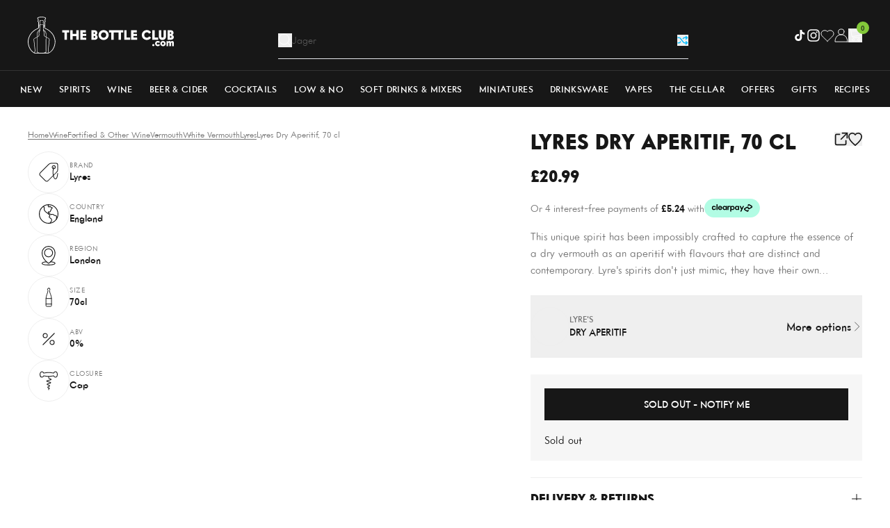

--- FILE ---
content_type: text/html; charset=utf-8
request_url: https://www.thebottleclub.com/products/lyres-vermouth-aperitif-rosso?section_id=product-card
body_size: 1516
content:
<div id="shopify-section-product-card" class="shopify-section"><!-- prettier-ignore --><!-- prettier-ignore -->

<div
  class="flex overflow-hidden relative flex-col h-full group/card"
  data-product-card="lyres-vermouth-aperitif-rosso">
  <div class="relative mb-2 bg-[var(--backgroundColor,_transparent)]">
    <a
      href="/products/lyres-vermouth-aperitif-rosso"
      title="Lyres Aperitif Rosso, 70 cl"
      class="block overflow-hidden px-4 pt-4 pb-6 group">
      <div class="relative aspect-[0.8] transition-all duration-500 group-hover:scale-[1.1] mix-blend-multiply"><picture><img src="//www.thebottleclub.com/cdn/shop/files/lyres-aperitif-rosso-70-cl-fortified-other-wines-32841691922547.jpg?v=1703678258&amp;width=1080" alt="Lyres Aperitif Rosso, 70 cl Fortified &amp; Other Wines" srcset="//www.thebottleclub.com/cdn/shop/files/lyres-aperitif-rosso-70-cl-fortified-other-wines-32841691922547.jpg?v=1703678258&amp;width=223 223w, //www.thebottleclub.com/cdn/shop/files/lyres-aperitif-rosso-70-cl-fortified-other-wines-32841691922547.jpg?v=1703678258&amp;width=310 310w, //www.thebottleclub.com/cdn/shop/files/lyres-aperitif-rosso-70-cl-fortified-other-wines-32841691922547.jpg?v=1703678258&amp;width=480 480w, //www.thebottleclub.com/cdn/shop/files/lyres-aperitif-rosso-70-cl-fortified-other-wines-32841691922547.jpg?v=1703678258&amp;width=768 768w" width="1080" height="1350" loading="lazy" fetchpriority="auto" sizes="223px" class="absolute inset-0 object-cover object-center size-full"></picture>
      </div>
    </a><div class="absolute inset-x-0 bottom-0 bg-red px-2.5 py-1 text-center text-[11px] font-medium uppercase tracking-[0.03125rem] text-white">Save £2.22</div></div>

  <div class="flex flex-col grow">
    
<div class="flex justify-between mb-0.5">
        <div class="flex flex-col">
          <a
            href="/collections/lyres"
            title="Lyre's"
            class="text-xs font-medium uppercase text-[var(--secondaryTextColour,_var(--grey))]">Lyre's</a>

          <a href="/products/lyres-vermouth-aperitif-rosso" title="Lyres Aperitif Rosso, 70 cl" class="line-clamp-1 text-[length:15px] font-medium uppercase text-[var(--primaryTextColour,_var(--black))]">Aperitif Rosso</a>

          <a
            href="/collections/vermouth"
            title="Vermouth"
            class="text-xs font-medium uppercase text-[var(--secondaryTextColour,_var(--grey))]">Vermouth</a>
        </div><form id="wishlist_form_6783263932531" class="ml-auto" data-wishlist-form><input type="hidden" name="ProductId" value="6783263932531">
  <input type="hidden" name="ProductHandle" value="lyres-vermouth-aperitif-rosso">
  <input type="hidden" name="ProductVariantId" value="39895247126643">
  <input type="hidden" name="ProductName" value="Lyres Aperitif Rosso, 70 cl">
  <input type="hidden" name="ProductImage" value="//www.thebottleclub.com/cdn/shop/files/lyres-aperitif-rosso-70-cl-fortified-other-wines-32841691922547.jpg?v=1703678258">
  <input type="hidden" name="ProductLink" value="/products/lyres-vermouth-aperitif-rosso">
  <input type="hidden" name="ProductTitle" value="Product Title">
  <input type="hidden" name="ProductPrice" value="20.77">

  <button
    type="submit"
    class="group/wishlist flex size-6 items-center justify-center text-[var(--primaryTextColour,_var(--black))] opacity-0 transition-all disabled:pointer-events-none disabled:cursor-not-allowed loading:pointer-events-none loading:cursor-not-allowed"
    title="Add to Wishlist"
    aria-label="Add to Wishlist"
    disabled
    data-wishlist-button>
    <svg class="size-4 group-active/wishlist:hidden group-loading/wishlist:hidden" viewBox="0 0 20 19" fill="none" xmlns="http://www.w3.org/2000/svg">
      <path d="M17.492 2.444a4.86 4.86 0 00-7.53.762 4.865 4.865 0 00-6.77-1.39 4.95 4.95 0 00-.757 7.595L9.962 17l7.53-7.59a4.955 4.955 0 000-6.966z" stroke="currentColor" stroke-width="1.5" stroke-miterlimit="10" stroke-linecap="square"/>
    </svg>

    <svg
      class="hidden size-4 fill-[var(--primaryTextColour,_var(--black))] group-active/wishlist:block group-loading/wishlist:hidden"
      xmlns="http://www.w3.org/2000/svg"
      viewBox="0 0 48 48">
      <path d="M33.545 4A11.235 11.235 0 0024 9.143 11.235 11.235 0 0014.455 4 11.476 11.476 0 003 15.429C3 26.857 24 44 24 44s21-17.143 21-28.571A11.476 11.476 0 0033.545 4z" stroke-linecap="square" stroke-width="3" fill="currentColor" stroke="currentColor" stroke-miterlimit="10"/>
    </svg>

    <svg class="hidden size-4 group-loading/wishlist:block" xmlns="http://www.w3.org/2000/svg" aria-hidden="true" role="presentation" viewBox="0 0 66 66">
      <circle class="origin-center animate-dash stroke-[var(--primaryTextColour,_var(--black))]" fill="none" stroke-width="6" cx="33" cy="33" r="30" style="stroke-dasharray: 280;
      stroke-dashoffset: 0;"></circle>
    </svg>
  </button>
</form>
</div><div class="flex flex-wrap justify-between items-center mt-auto mb-[0.2rem]"><div class="flex gap-2 text-lg font-extrabold text-[var(--primaryTextColour,_var(--black))]"><span class="font-normal line-through">
                £22.99
              </span>

              <span class="text-red">
                £20.77
              </span></div></div><ul
        class="flex gap-2.5 mb-2">

          
<li class="text-xs uppercase text-[var(--secondaryTextColour,_var(--grey))] last:truncate relative pr-2.5 after:absolute after:right-0 after:top-1/2 after:h-[calc(100%_-_5px)] after:bg-[var(--secondaryTextColour,_var(--grey))] after:w-px after:-translate-y-1/2 after:bg-[var(--secondaryTextColour,_var(--grey))] last:after:hidden">70cl</li><li class="text-xs uppercase text-[var(--secondaryTextColour,_var(--grey))] last:truncate relative pr-2.5 after:absolute after:right-0 after:top-1/2 after:h-[calc(100%_-_5px)] after:bg-[var(--secondaryTextColour,_var(--grey))] after:w-px after:-translate-y-1/2 after:bg-[var(--secondaryTextColour,_var(--grey))] last:after:hidden">0.0%</li><li class="text-xs uppercase text-[var(--secondaryTextColour,_var(--grey))] last:truncate relative pr-2.5 after:absolute after:right-0 after:top-1/2 after:h-[calc(100%_-_5px)] after:bg-[var(--secondaryTextColour,_var(--grey))] after:w-px after:-translate-y-1/2 after:bg-[var(--secondaryTextColour,_var(--grey))] last:after:hidden">eng</li><li class="text-xs uppercase text-[var(--secondaryTextColour,_var(--grey))] last:truncate relative pr-2.5 after:absolute after:right-0 after:top-1/2 after:h-[calc(100%_-_5px)] after:bg-[var(--secondaryTextColour,_var(--grey))] after:w-px after:-translate-y-1/2 after:bg-[var(--secondaryTextColour,_var(--grey))] last:after:hidden">london</li></ul><form method="post" action="/cart/add" id="product_form_6783263932531" accept-charset="UTF-8" class="w-full mt-auto" enctype="multipart/form-data" data-cart-form=""><input type="hidden" name="form_type" value="product" /><input type="hidden" name="utf8" value="✓" /><input
                type="hidden"
                name="id"
                value="39895247126643">
              <input type="hidden" name="quantity" value="1">

              <button
                type="submit"
                class="btn btn-full-width btn-black-outline btn-hover-black-filled">Add to cart</button><input type="hidden" name="product-id" value="6783263932531" /><input type="hidden" name="section-id" value="product-card" /></form></div>
</div>
</div>

--- FILE ---
content_type: text/html; charset=utf-8
request_url: https://www.thebottleclub.com/products/lyres-classico-grande-75-cl?section_id=product-card
body_size: 655
content:
<div id="shopify-section-product-card" class="shopify-section"><!-- prettier-ignore --><!-- prettier-ignore -->

<div
  class="flex overflow-hidden relative flex-col h-full group/card"
  data-product-card="lyres-classico-grande-75-cl">
  <div class="relative mb-2 bg-[var(--backgroundColor,_transparent)]">
    <a
      href="/products/lyres-classico-grande-75-cl"
      title="Lyre's Classico Grande, 75 cl"
      class="block overflow-hidden px-4 pt-4 pb-6 group">
      <div class="relative aspect-[0.8] transition-all duration-500 group-hover:scale-[1.1] mix-blend-multiply"><picture><img src="//www.thebottleclub.com/cdn/shop/files/lyre-s-classico-grande-75-cl-champagne-sparkling-31091768655987.jpg?v=1703681438&amp;width=1080" alt="Lyre&#39;s Classico Grande, 75 cl Champagne &amp; Sparkling" srcset="//www.thebottleclub.com/cdn/shop/files/lyre-s-classico-grande-75-cl-champagne-sparkling-31091768655987.jpg?v=1703681438&amp;width=223 223w, //www.thebottleclub.com/cdn/shop/files/lyre-s-classico-grande-75-cl-champagne-sparkling-31091768655987.jpg?v=1703681438&amp;width=310 310w, //www.thebottleclub.com/cdn/shop/files/lyre-s-classico-grande-75-cl-champagne-sparkling-31091768655987.jpg?v=1703681438&amp;width=480 480w, //www.thebottleclub.com/cdn/shop/files/lyre-s-classico-grande-75-cl-champagne-sparkling-31091768655987.jpg?v=1703681438&amp;width=768 768w" width="1080" height="1350" loading="lazy" fetchpriority="auto" sizes="223px" class="absolute inset-0 object-cover object-center size-full"></picture>
      </div>
    </a></div>

  <div class="flex flex-col grow">
    
<div class="flex justify-between mb-0.5">
        <div class="flex flex-col">
          <a
            href="/collections/lyres"
            title="Lyre's"
            class="text-xs font-medium uppercase text-[var(--secondaryTextColour,_var(--grey))]">Lyre's</a>

          <a href="/products/lyres-classico-grande-75-cl" title="Lyre's Classico Grande, 75 cl" class="line-clamp-1 text-[length:15px] font-medium uppercase text-[var(--primaryTextColour,_var(--black))]">Classico Grande</a>

          <a
            href="/collections/champagne-sparkling"
            title="Champagne sparkling"
            class="text-xs font-medium uppercase text-[var(--secondaryTextColour,_var(--grey))]">Champagne sparkling</a>
        </div><form id="wishlist_form_7026176426099" class="ml-auto" data-wishlist-form><input type="hidden" name="ProductId" value="7026176426099">
  <input type="hidden" name="ProductHandle" value="lyres-classico-grande-75-cl">
  <input type="hidden" name="ProductVariantId" value="40553704521843">
  <input type="hidden" name="ProductName" value="Lyre&#39;s Classico Grande, 75 cl">
  <input type="hidden" name="ProductImage" value="//www.thebottleclub.com/cdn/shop/files/lyre-s-classico-grande-75-cl-champagne-sparkling-31091768655987.jpg?v=1703681438">
  <input type="hidden" name="ProductLink" value="/products/lyres-classico-grande-75-cl">
  <input type="hidden" name="ProductTitle" value="Product Title">
  <input type="hidden" name="ProductPrice" value="9.49">

  <button
    type="submit"
    class="group/wishlist flex size-6 items-center justify-center text-[var(--primaryTextColour,_var(--black))] opacity-0 transition-all disabled:pointer-events-none disabled:cursor-not-allowed loading:pointer-events-none loading:cursor-not-allowed"
    title="Add to Wishlist"
    aria-label="Add to Wishlist"
    disabled
    data-wishlist-button>
    <svg class="size-4 group-active/wishlist:hidden group-loading/wishlist:hidden" viewBox="0 0 20 19" fill="none" xmlns="http://www.w3.org/2000/svg">
      <path d="M17.492 2.444a4.86 4.86 0 00-7.53.762 4.865 4.865 0 00-6.77-1.39 4.95 4.95 0 00-.757 7.595L9.962 17l7.53-7.59a4.955 4.955 0 000-6.966z" stroke="currentColor" stroke-width="1.5" stroke-miterlimit="10" stroke-linecap="square"/>
    </svg>

    <svg
      class="hidden size-4 fill-[var(--primaryTextColour,_var(--black))] group-active/wishlist:block group-loading/wishlist:hidden"
      xmlns="http://www.w3.org/2000/svg"
      viewBox="0 0 48 48">
      <path d="M33.545 4A11.235 11.235 0 0024 9.143 11.235 11.235 0 0014.455 4 11.476 11.476 0 003 15.429C3 26.857 24 44 24 44s21-17.143 21-28.571A11.476 11.476 0 0033.545 4z" stroke-linecap="square" stroke-width="3" fill="currentColor" stroke="currentColor" stroke-miterlimit="10"/>
    </svg>

    <svg class="hidden size-4 group-loading/wishlist:block" xmlns="http://www.w3.org/2000/svg" aria-hidden="true" role="presentation" viewBox="0 0 66 66">
      <circle class="origin-center animate-dash stroke-[var(--primaryTextColour,_var(--black))]" fill="none" stroke-width="6" cx="33" cy="33" r="30" style="stroke-dasharray: 280;
      stroke-dashoffset: 0;"></circle>
    </svg>
  </button>
</form>
</div><div class="flex flex-wrap justify-between items-center mt-auto mb-[0.2rem]"><div class="flex gap-2 text-lg font-extrabold text-[var(--primaryTextColour,_var(--black))]">£9.49
</div></div><ul
        class="flex gap-2.5 mb-2">

          
<li class="text-xs uppercase text-[var(--secondaryTextColour,_var(--grey))] last:truncate relative pr-2.5 after:absolute after:right-0 after:top-1/2 after:h-[calc(100%_-_5px)] after:bg-[var(--secondaryTextColour,_var(--grey))] after:w-px after:-translate-y-1/2 after:bg-[var(--secondaryTextColour,_var(--grey))] last:after:hidden">75cl</li><li class="text-xs uppercase text-[var(--secondaryTextColour,_var(--grey))] last:truncate relative pr-2.5 after:absolute after:right-0 after:top-1/2 after:h-[calc(100%_-_5px)] after:bg-[var(--secondaryTextColour,_var(--grey))] after:w-px after:-translate-y-1/2 after:bg-[var(--secondaryTextColour,_var(--grey))] last:after:hidden">0.0%</li><li class="text-xs uppercase text-[var(--secondaryTextColour,_var(--grey))] last:truncate relative pr-2.5 after:absolute after:right-0 after:top-1/2 after:h-[calc(100%_-_5px)] after:bg-[var(--secondaryTextColour,_var(--grey))] after:w-px after:-translate-y-1/2 after:bg-[var(--secondaryTextColour,_var(--grey))] last:after:hidden">eng</li><li class="text-xs uppercase text-[var(--secondaryTextColour,_var(--grey))] last:truncate relative pr-2.5 after:absolute after:right-0 after:top-1/2 after:h-[calc(100%_-_5px)] after:bg-[var(--secondaryTextColour,_var(--grey))] after:w-px after:-translate-y-1/2 after:bg-[var(--secondaryTextColour,_var(--grey))] last:after:hidden">london</li></ul><form method="post" action="/cart/add" id="product_form_7026176426099" accept-charset="UTF-8" class="w-full mt-auto" enctype="multipart/form-data" data-cart-form=""><input type="hidden" name="form_type" value="product" /><input type="hidden" name="utf8" value="✓" /><input
                type="hidden"
                name="id"
                value="40553704521843">
              <input type="hidden" name="quantity" value="1">

              <button
                type="submit"
                class="btn btn-full-width btn-black-outline btn-hover-black-filled">Add to cart</button><input type="hidden" name="product-id" value="7026176426099" /><input type="hidden" name="section-id" value="product-card" /></form></div>
</div>
</div>

--- FILE ---
content_type: text/html; charset=utf-8
request_url: https://www.thebottleclub.com/products/lyres-white-cane-spirit?section_id=product-card
body_size: 1508
content:
<div id="shopify-section-product-card" class="shopify-section"><!-- prettier-ignore --><!-- prettier-ignore -->

<div
  class="flex overflow-hidden relative flex-col h-full group/card"
  data-product-card="lyres-white-cane-spirit">
  <div class="relative mb-2 bg-[var(--backgroundColor,_transparent)]">
    <a
      href="/products/lyres-white-cane-spirit"
      title="Lyres White Cane Spirit, 70 cl"
      class="block overflow-hidden px-4 pt-4 pb-6 group">
      <div class="relative aspect-[0.8] transition-all duration-500 group-hover:scale-[1.1] mix-blend-multiply"><picture><img src="//www.thebottleclub.com/cdn/shop/files/lyres-white-cane-spirit-70-cl-liqueurs-other-spirits-32841692020851.jpg?v=1703678261&amp;width=1080" alt="Lyres White Cane Spirit, 70 cl Liqueurs &amp; Other Spirits" srcset="//www.thebottleclub.com/cdn/shop/files/lyres-white-cane-spirit-70-cl-liqueurs-other-spirits-32841692020851.jpg?v=1703678261&amp;width=223 223w, //www.thebottleclub.com/cdn/shop/files/lyres-white-cane-spirit-70-cl-liqueurs-other-spirits-32841692020851.jpg?v=1703678261&amp;width=310 310w, //www.thebottleclub.com/cdn/shop/files/lyres-white-cane-spirit-70-cl-liqueurs-other-spirits-32841692020851.jpg?v=1703678261&amp;width=480 480w, //www.thebottleclub.com/cdn/shop/files/lyres-white-cane-spirit-70-cl-liqueurs-other-spirits-32841692020851.jpg?v=1703678261&amp;width=768 768w" width="1080" height="1350" loading="lazy" fetchpriority="auto" sizes="223px" class="absolute inset-0 object-cover object-center size-full"></picture>
      </div>
    </a><div class="absolute inset-x-0 bottom-0 bg-red px-2.5 py-1 text-center text-[11px] font-medium uppercase tracking-[0.03125rem] text-white">Save £1.42</div></div>

  <div class="flex flex-col grow">
    
<div class="flex justify-between mb-0.5">
        <div class="flex flex-col">
          <a
            href="/collections/lyres"
            title="Lyre's"
            class="text-xs font-medium uppercase text-[var(--secondaryTextColour,_var(--grey))]">Lyre's</a>

          <a href="/products/lyres-white-cane-spirit" title="Lyres White Cane Spirit, 70 cl" class="line-clamp-1 text-[length:15px] font-medium uppercase text-[var(--primaryTextColour,_var(--black))]">White Cane</a>

          <a
            href="/collections/flavoured-liqueur"
            title="Flavoured liqueur"
            class="text-xs font-medium uppercase text-[var(--secondaryTextColour,_var(--grey))]">Flavoured liqueur</a>
        </div><form id="wishlist_form_6783263965299" class="ml-auto" data-wishlist-form><input type="hidden" name="ProductId" value="6783263965299">
  <input type="hidden" name="ProductHandle" value="lyres-white-cane-spirit">
  <input type="hidden" name="ProductVariantId" value="39895247159411">
  <input type="hidden" name="ProductName" value="Lyres White Cane Spirit, 70 cl">
  <input type="hidden" name="ProductImage" value="//www.thebottleclub.com/cdn/shop/files/lyres-white-cane-spirit-70-cl-liqueurs-other-spirits-32841692020851.jpg?v=1703678261">
  <input type="hidden" name="ProductLink" value="/products/lyres-white-cane-spirit">
  <input type="hidden" name="ProductTitle" value="Product Title">
  <input type="hidden" name="ProductPrice" value="20.77">

  <button
    type="submit"
    class="group/wishlist flex size-6 items-center justify-center text-[var(--primaryTextColour,_var(--black))] opacity-0 transition-all disabled:pointer-events-none disabled:cursor-not-allowed loading:pointer-events-none loading:cursor-not-allowed"
    title="Add to Wishlist"
    aria-label="Add to Wishlist"
    disabled
    data-wishlist-button>
    <svg class="size-4 group-active/wishlist:hidden group-loading/wishlist:hidden" viewBox="0 0 20 19" fill="none" xmlns="http://www.w3.org/2000/svg">
      <path d="M17.492 2.444a4.86 4.86 0 00-7.53.762 4.865 4.865 0 00-6.77-1.39 4.95 4.95 0 00-.757 7.595L9.962 17l7.53-7.59a4.955 4.955 0 000-6.966z" stroke="currentColor" stroke-width="1.5" stroke-miterlimit="10" stroke-linecap="square"/>
    </svg>

    <svg
      class="hidden size-4 fill-[var(--primaryTextColour,_var(--black))] group-active/wishlist:block group-loading/wishlist:hidden"
      xmlns="http://www.w3.org/2000/svg"
      viewBox="0 0 48 48">
      <path d="M33.545 4A11.235 11.235 0 0024 9.143 11.235 11.235 0 0014.455 4 11.476 11.476 0 003 15.429C3 26.857 24 44 24 44s21-17.143 21-28.571A11.476 11.476 0 0033.545 4z" stroke-linecap="square" stroke-width="3" fill="currentColor" stroke="currentColor" stroke-miterlimit="10"/>
    </svg>

    <svg class="hidden size-4 group-loading/wishlist:block" xmlns="http://www.w3.org/2000/svg" aria-hidden="true" role="presentation" viewBox="0 0 66 66">
      <circle class="origin-center animate-dash stroke-[var(--primaryTextColour,_var(--black))]" fill="none" stroke-width="6" cx="33" cy="33" r="30" style="stroke-dasharray: 280;
      stroke-dashoffset: 0;"></circle>
    </svg>
  </button>
</form>
</div><div class="flex flex-wrap justify-between items-center mt-auto mb-[0.2rem]"><div class="flex gap-2 text-lg font-extrabold text-[var(--primaryTextColour,_var(--black))]"><span class="font-normal line-through">
                £22.19
              </span>

              <span class="text-red">
                £20.77
              </span></div></div><ul
        class="flex gap-2.5 mb-2">

          
<li class="text-xs uppercase text-[var(--secondaryTextColour,_var(--grey))] last:truncate relative pr-2.5 after:absolute after:right-0 after:top-1/2 after:h-[calc(100%_-_5px)] after:bg-[var(--secondaryTextColour,_var(--grey))] after:w-px after:-translate-y-1/2 after:bg-[var(--secondaryTextColour,_var(--grey))] last:after:hidden">70cl</li><li class="text-xs uppercase text-[var(--secondaryTextColour,_var(--grey))] last:truncate relative pr-2.5 after:absolute after:right-0 after:top-1/2 after:h-[calc(100%_-_5px)] after:bg-[var(--secondaryTextColour,_var(--grey))] after:w-px after:-translate-y-1/2 after:bg-[var(--secondaryTextColour,_var(--grey))] last:after:hidden">0.0%</li><li class="text-xs uppercase text-[var(--secondaryTextColour,_var(--grey))] last:truncate relative pr-2.5 after:absolute after:right-0 after:top-1/2 after:h-[calc(100%_-_5px)] after:bg-[var(--secondaryTextColour,_var(--grey))] after:w-px after:-translate-y-1/2 after:bg-[var(--secondaryTextColour,_var(--grey))] last:after:hidden">eng</li><li class="text-xs uppercase text-[var(--secondaryTextColour,_var(--grey))] last:truncate relative pr-2.5 after:absolute after:right-0 after:top-1/2 after:h-[calc(100%_-_5px)] after:bg-[var(--secondaryTextColour,_var(--grey))] after:w-px after:-translate-y-1/2 after:bg-[var(--secondaryTextColour,_var(--grey))] last:after:hidden">london</li></ul><form method="post" action="/cart/add" id="product_form_6783263965299" accept-charset="UTF-8" class="w-full mt-auto" enctype="multipart/form-data" data-cart-form=""><input type="hidden" name="form_type" value="product" /><input type="hidden" name="utf8" value="✓" /><input
                type="hidden"
                name="id"
                value="39895247159411">
              <input type="hidden" name="quantity" value="1">

              <button
                type="submit"
                class="btn btn-full-width btn-black-outline btn-hover-black-filled">Add to cart</button><input type="hidden" name="product-id" value="6783263965299" /><input type="hidden" name="section-id" value="product-card" /></form></div>
</div>
</div>

--- FILE ---
content_type: text/html; charset=utf-8
request_url: https://www.thebottleclub.com/products/lyres-italian-orange?section_id=product-card
body_size: 641
content:
<div id="shopify-section-product-card" class="shopify-section"><!-- prettier-ignore --><!-- prettier-ignore -->

<div
  class="flex overflow-hidden relative flex-col h-full group/card"
  data-product-card="lyres-italian-orange">
  <div class="relative mb-2 bg-[var(--backgroundColor,_transparent)]">
    <a
      href="/products/lyres-italian-orange"
      title="lyres Italian Orange, 70 cl"
      class="block overflow-hidden px-4 pt-4 pb-6 group">
      <div class="relative aspect-[0.8] transition-all duration-500 group-hover:scale-[1.1] mix-blend-multiply"><picture><img src="//www.thebottleclub.com/cdn/shop/files/lyres-italian-orange-70-cl-liqueurs-other-spirits-32841691529331.jpg?v=1703678249&amp;width=1080" alt="lyres Italian Orange, 70 cl Liqueurs &amp; Other Spirits" srcset="//www.thebottleclub.com/cdn/shop/files/lyres-italian-orange-70-cl-liqueurs-other-spirits-32841691529331.jpg?v=1703678249&amp;width=223 223w, //www.thebottleclub.com/cdn/shop/files/lyres-italian-orange-70-cl-liqueurs-other-spirits-32841691529331.jpg?v=1703678249&amp;width=310 310w, //www.thebottleclub.com/cdn/shop/files/lyres-italian-orange-70-cl-liqueurs-other-spirits-32841691529331.jpg?v=1703678249&amp;width=480 480w, //www.thebottleclub.com/cdn/shop/files/lyres-italian-orange-70-cl-liqueurs-other-spirits-32841691529331.jpg?v=1703678249&amp;width=768 768w" width="1080" height="1350" loading="lazy" fetchpriority="auto" sizes="223px" class="absolute inset-0 object-cover object-center size-full"></picture>
      </div>
    </a></div>

  <div class="flex flex-col grow">
    
<div class="flex justify-between mb-0.5">
        <div class="flex flex-col">
          <a
            href="/collections/lyres"
            title="Lyre's"
            class="text-xs font-medium uppercase text-[var(--secondaryTextColour,_var(--grey))]">Lyre's</a>

          <a href="/products/lyres-italian-orange" title="lyres Italian Orange, 70 cl" class="line-clamp-1 text-[length:15px] font-medium uppercase text-[var(--primaryTextColour,_var(--black))]">Orange</a>

          <a
            href="/collections/orange-liqueur"
            title="Orange liqueur"
            class="text-xs font-medium uppercase text-[var(--secondaryTextColour,_var(--grey))]">Orange liqueur</a>
        </div><form id="wishlist_form_6783263834227" class="ml-auto" data-wishlist-form><input type="hidden" name="ProductId" value="6783263834227">
  <input type="hidden" name="ProductHandle" value="lyres-italian-orange">
  <input type="hidden" name="ProductVariantId" value="39895247028339">
  <input type="hidden" name="ProductName" value="lyres Italian Orange, 70 cl">
  <input type="hidden" name="ProductImage" value="//www.thebottleclub.com/cdn/shop/files/lyres-italian-orange-70-cl-liqueurs-other-spirits-32841691529331.jpg?v=1703678249">
  <input type="hidden" name="ProductLink" value="/products/lyres-italian-orange">
  <input type="hidden" name="ProductTitle" value="Product Title">
  <input type="hidden" name="ProductPrice" value="22.99">

  <button
    type="submit"
    class="group/wishlist flex size-6 items-center justify-center text-[var(--primaryTextColour,_var(--black))] opacity-0 transition-all disabled:pointer-events-none disabled:cursor-not-allowed loading:pointer-events-none loading:cursor-not-allowed"
    title="Add to Wishlist"
    aria-label="Add to Wishlist"
    disabled
    data-wishlist-button>
    <svg class="size-4 group-active/wishlist:hidden group-loading/wishlist:hidden" viewBox="0 0 20 19" fill="none" xmlns="http://www.w3.org/2000/svg">
      <path d="M17.492 2.444a4.86 4.86 0 00-7.53.762 4.865 4.865 0 00-6.77-1.39 4.95 4.95 0 00-.757 7.595L9.962 17l7.53-7.59a4.955 4.955 0 000-6.966z" stroke="currentColor" stroke-width="1.5" stroke-miterlimit="10" stroke-linecap="square"/>
    </svg>

    <svg
      class="hidden size-4 fill-[var(--primaryTextColour,_var(--black))] group-active/wishlist:block group-loading/wishlist:hidden"
      xmlns="http://www.w3.org/2000/svg"
      viewBox="0 0 48 48">
      <path d="M33.545 4A11.235 11.235 0 0024 9.143 11.235 11.235 0 0014.455 4 11.476 11.476 0 003 15.429C3 26.857 24 44 24 44s21-17.143 21-28.571A11.476 11.476 0 0033.545 4z" stroke-linecap="square" stroke-width="3" fill="currentColor" stroke="currentColor" stroke-miterlimit="10"/>
    </svg>

    <svg class="hidden size-4 group-loading/wishlist:block" xmlns="http://www.w3.org/2000/svg" aria-hidden="true" role="presentation" viewBox="0 0 66 66">
      <circle class="origin-center animate-dash stroke-[var(--primaryTextColour,_var(--black))]" fill="none" stroke-width="6" cx="33" cy="33" r="30" style="stroke-dasharray: 280;
      stroke-dashoffset: 0;"></circle>
    </svg>
  </button>
</form>
</div><div class="flex flex-wrap justify-between items-center mt-auto mb-[0.2rem]"><div class="flex gap-2 text-lg font-extrabold text-[var(--primaryTextColour,_var(--black))]">£22.99
</div></div><ul
        class="flex gap-2.5 mb-2">

          
<li class="text-xs uppercase text-[var(--secondaryTextColour,_var(--grey))] last:truncate relative pr-2.5 after:absolute after:right-0 after:top-1/2 after:h-[calc(100%_-_5px)] after:bg-[var(--secondaryTextColour,_var(--grey))] after:w-px after:-translate-y-1/2 after:bg-[var(--secondaryTextColour,_var(--grey))] last:after:hidden">70cl</li><li class="text-xs uppercase text-[var(--secondaryTextColour,_var(--grey))] last:truncate relative pr-2.5 after:absolute after:right-0 after:top-1/2 after:h-[calc(100%_-_5px)] after:bg-[var(--secondaryTextColour,_var(--grey))] after:w-px after:-translate-y-1/2 after:bg-[var(--secondaryTextColour,_var(--grey))] last:after:hidden">0.0%</li><li class="text-xs uppercase text-[var(--secondaryTextColour,_var(--grey))] last:truncate relative pr-2.5 after:absolute after:right-0 after:top-1/2 after:h-[calc(100%_-_5px)] after:bg-[var(--secondaryTextColour,_var(--grey))] after:w-px after:-translate-y-1/2 after:bg-[var(--secondaryTextColour,_var(--grey))] last:after:hidden">eng</li><li class="text-xs uppercase text-[var(--secondaryTextColour,_var(--grey))] last:truncate relative pr-2.5 after:absolute after:right-0 after:top-1/2 after:h-[calc(100%_-_5px)] after:bg-[var(--secondaryTextColour,_var(--grey))] after:w-px after:-translate-y-1/2 after:bg-[var(--secondaryTextColour,_var(--grey))] last:after:hidden">london</li></ul><form method="post" action="/cart/add" id="product_form_6783263834227" accept-charset="UTF-8" class="w-full mt-auto" enctype="multipart/form-data" data-cart-form=""><input type="hidden" name="form_type" value="product" /><input type="hidden" name="utf8" value="✓" /><input
                type="hidden"
                name="id"
                value="39895247028339">
              <input type="hidden" name="quantity" value="1">

              <button
                type="submit"
                class="btn btn-full-width btn-black-outline btn-hover-black-filled">Add to cart</button><input type="hidden" name="product-id" value="6783263834227" /><input type="hidden" name="section-id" value="product-card" /></form></div>
</div>
</div>

--- FILE ---
content_type: text/html; charset=utf-8
request_url: https://www.thebottleclub.com/products/dr-loosen-wurzgarten-riesling-vermouth-75cl?section_id=product-card
body_size: 671
content:
<div id="shopify-section-product-card" class="shopify-section"><!-- prettier-ignore --><!-- prettier-ignore -->

<div
  class="flex overflow-hidden relative flex-col h-full group/card"
  data-product-card="dr-loosen-wurzgarten-riesling-vermouth-75cl">
  <div class="relative mb-2 bg-[var(--backgroundColor,_transparent)]">
    <a
      href="/products/dr-loosen-wurzgarten-riesling-vermouth-75cl"
      title="Dr Loosen Würzgarten Riesling Vermouth , 75 cl"
      class="block overflow-hidden px-4 pt-4 pb-6 group">
      <div class="relative aspect-[0.8] transition-all duration-500 group-hover:scale-[1.1] mix-blend-multiply"><picture><img src="//www.thebottleclub.com/cdn/shop/files/dr-loosen-wurzgarten-riesling-vermouth-75-cl-fortified-other-wines-1123859271.jpg?v=1739295833&amp;width=1080" alt="Dr Loosen Würzgarten Riesling Vermouth , 75 cl Fortified &amp; Other Wines" srcset="//www.thebottleclub.com/cdn/shop/files/dr-loosen-wurzgarten-riesling-vermouth-75-cl-fortified-other-wines-1123859271.jpg?v=1739295833&amp;width=223 223w, //www.thebottleclub.com/cdn/shop/files/dr-loosen-wurzgarten-riesling-vermouth-75-cl-fortified-other-wines-1123859271.jpg?v=1739295833&amp;width=310 310w, //www.thebottleclub.com/cdn/shop/files/dr-loosen-wurzgarten-riesling-vermouth-75-cl-fortified-other-wines-1123859271.jpg?v=1739295833&amp;width=480 480w, //www.thebottleclub.com/cdn/shop/files/dr-loosen-wurzgarten-riesling-vermouth-75-cl-fortified-other-wines-1123859271.jpg?v=1739295833&amp;width=768 768w" width="1080" height="1350" loading="lazy" fetchpriority="auto" sizes="223px" class="absolute inset-0 object-cover object-center size-full"></picture>
      </div>
    </a></div>

  <div class="flex flex-col grow">
    
<div class="flex justify-between mb-0.5">
        <div class="flex flex-col">
          <a
            href="/collections/dr-loosen"
            title="Dr loosen"
            class="text-xs font-medium uppercase text-[var(--secondaryTextColour,_var(--grey))]">Dr loosen</a>

          <a href="/products/dr-loosen-wurzgarten-riesling-vermouth-75cl" title="Dr Loosen Würzgarten Riesling Vermouth , 75 cl" class="line-clamp-1 text-[length:15px] font-medium uppercase text-[var(--primaryTextColour,_var(--black))]">Würzgarten</a>

          <a
            href="/collections/vermouth"
            title="Vermouth"
            class="text-xs font-medium uppercase text-[var(--secondaryTextColour,_var(--grey))]">Vermouth</a>
        </div><form id="wishlist_form_7795706527859" class="ml-auto" data-wishlist-form><input type="hidden" name="ProductId" value="7795706527859">
  <input type="hidden" name="ProductHandle" value="dr-loosen-wurzgarten-riesling-vermouth-75cl">
  <input type="hidden" name="ProductVariantId" value="42404756521075">
  <input type="hidden" name="ProductName" value="Dr Loosen Würzgarten Riesling Vermouth , 75 cl">
  <input type="hidden" name="ProductImage" value="//www.thebottleclub.com/cdn/shop/files/dr-loosen-wurzgarten-riesling-vermouth-75-cl-fortified-other-wines-1123859271.jpg?v=1739295833">
  <input type="hidden" name="ProductLink" value="/products/dr-loosen-wurzgarten-riesling-vermouth-75cl">
  <input type="hidden" name="ProductTitle" value="Product Title">
  <input type="hidden" name="ProductPrice" value="31.49">

  <button
    type="submit"
    class="group/wishlist flex size-6 items-center justify-center text-[var(--primaryTextColour,_var(--black))] opacity-0 transition-all disabled:pointer-events-none disabled:cursor-not-allowed loading:pointer-events-none loading:cursor-not-allowed"
    title="Add to Wishlist"
    aria-label="Add to Wishlist"
    disabled
    data-wishlist-button>
    <svg class="size-4 group-active/wishlist:hidden group-loading/wishlist:hidden" viewBox="0 0 20 19" fill="none" xmlns="http://www.w3.org/2000/svg">
      <path d="M17.492 2.444a4.86 4.86 0 00-7.53.762 4.865 4.865 0 00-6.77-1.39 4.95 4.95 0 00-.757 7.595L9.962 17l7.53-7.59a4.955 4.955 0 000-6.966z" stroke="currentColor" stroke-width="1.5" stroke-miterlimit="10" stroke-linecap="square"/>
    </svg>

    <svg
      class="hidden size-4 fill-[var(--primaryTextColour,_var(--black))] group-active/wishlist:block group-loading/wishlist:hidden"
      xmlns="http://www.w3.org/2000/svg"
      viewBox="0 0 48 48">
      <path d="M33.545 4A11.235 11.235 0 0024 9.143 11.235 11.235 0 0014.455 4 11.476 11.476 0 003 15.429C3 26.857 24 44 24 44s21-17.143 21-28.571A11.476 11.476 0 0033.545 4z" stroke-linecap="square" stroke-width="3" fill="currentColor" stroke="currentColor" stroke-miterlimit="10"/>
    </svg>

    <svg class="hidden size-4 group-loading/wishlist:block" xmlns="http://www.w3.org/2000/svg" aria-hidden="true" role="presentation" viewBox="0 0 66 66">
      <circle class="origin-center animate-dash stroke-[var(--primaryTextColour,_var(--black))]" fill="none" stroke-width="6" cx="33" cy="33" r="30" style="stroke-dasharray: 280;
      stroke-dashoffset: 0;"></circle>
    </svg>
  </button>
</form>
</div><div class="flex flex-wrap justify-between items-center mt-auto mb-[0.2rem]"><div class="flex gap-2 text-lg font-extrabold text-[var(--primaryTextColour,_var(--black))]">£31.49
</div></div><ul
        class="flex gap-2.5 mb-2">

          
<li class="text-xs uppercase text-[var(--secondaryTextColour,_var(--grey))] last:truncate relative pr-2.5 after:absolute after:right-0 after:top-1/2 after:h-[calc(100%_-_5px)] after:bg-[var(--secondaryTextColour,_var(--grey))] after:w-px after:-translate-y-1/2 after:bg-[var(--secondaryTextColour,_var(--grey))] last:after:hidden">75cl</li><li class="text-xs uppercase text-[var(--secondaryTextColour,_var(--grey))] last:truncate relative pr-2.5 after:absolute after:right-0 after:top-1/2 after:h-[calc(100%_-_5px)] after:bg-[var(--secondaryTextColour,_var(--grey))] after:w-px after:-translate-y-1/2 after:bg-[var(--secondaryTextColour,_var(--grey))] last:after:hidden">16.5%</li><li class="text-xs uppercase text-[var(--secondaryTextColour,_var(--grey))] last:truncate relative pr-2.5 after:absolute after:right-0 after:top-1/2 after:h-[calc(100%_-_5px)] after:bg-[var(--secondaryTextColour,_var(--grey))] after:w-px after:-translate-y-1/2 after:bg-[var(--secondaryTextColour,_var(--grey))] last:after:hidden">ger</li><li class="text-xs uppercase text-[var(--secondaryTextColour,_var(--grey))] last:truncate relative pr-2.5 after:absolute after:right-0 after:top-1/2 after:h-[calc(100%_-_5px)] after:bg-[var(--secondaryTextColour,_var(--grey))] after:w-px after:-translate-y-1/2 after:bg-[var(--secondaryTextColour,_var(--grey))] last:after:hidden">mosel</li></ul><form method="post" action="/cart/add" id="product_form_7795706527859" accept-charset="UTF-8" class="w-full mt-auto" enctype="multipart/form-data" data-cart-form=""><input type="hidden" name="form_type" value="product" /><input type="hidden" name="utf8" value="✓" /><input
                type="hidden"
                name="id"
                value="42404756521075">
              <input type="hidden" name="quantity" value="1">

              <button
                type="submit"
                class="btn btn-full-width btn-black-outline btn-hover-black-filled">Add to cart</button><input type="hidden" name="product-id" value="7795706527859" /><input type="hidden" name="section-id" value="product-card" /></form></div>
</div>
</div>

--- FILE ---
content_type: text/html; charset=utf-8
request_url: https://www.thebottleclub.com/products/cinzano-extra-dry?section_id=product-card
body_size: 653
content:
<div id="shopify-section-product-card" class="shopify-section"><!-- prettier-ignore --><!-- prettier-ignore -->

<div
  class="flex overflow-hidden relative flex-col h-full group/card"
  data-product-card="cinzano-extra-dry">
  <div class="relative mb-2 bg-[var(--backgroundColor,_transparent)]">
    <a
      href="/products/cinzano-extra-dry"
      title="Cinzano Extra Dry Vermouth, 75 cl"
      class="block overflow-hidden px-4 pt-4 pb-6 group">
      <div class="relative aspect-[0.8] transition-all duration-500 group-hover:scale-[1.1] mix-blend-multiply"><picture><img src="//www.thebottleclub.com/cdn/shop/files/cinzano-extra-dry-vermouth-75-cl-fortified-other-wines-32841698967667.png?v=1703678331&amp;width=1080" alt="Cinzano Extra Dry Vermouth, 75 cl Fortified &amp; Other Wines" srcset="//www.thebottleclub.com/cdn/shop/files/cinzano-extra-dry-vermouth-75-cl-fortified-other-wines-32841698967667.png?v=1703678331&amp;width=223 223w, //www.thebottleclub.com/cdn/shop/files/cinzano-extra-dry-vermouth-75-cl-fortified-other-wines-32841698967667.png?v=1703678331&amp;width=310 310w, //www.thebottleclub.com/cdn/shop/files/cinzano-extra-dry-vermouth-75-cl-fortified-other-wines-32841698967667.png?v=1703678331&amp;width=480 480w, //www.thebottleclub.com/cdn/shop/files/cinzano-extra-dry-vermouth-75-cl-fortified-other-wines-32841698967667.png?v=1703678331&amp;width=768 768w" width="1080" height="1350" loading="lazy" fetchpriority="auto" sizes="223px" class="absolute inset-0 object-cover object-center size-full"></picture>
      </div>
    </a></div>

  <div class="flex flex-col grow">
    
<div class="flex justify-between mb-0.5">
        <div class="flex flex-col">
          <a
            href="/collections/cinzano"
            title="Cinzano"
            class="text-xs font-medium uppercase text-[var(--secondaryTextColour,_var(--grey))]">Cinzano</a>

          <a href="/products/cinzano-extra-dry" title="Cinzano Extra Dry Vermouth, 75 cl" class="line-clamp-1 text-[length:15px] font-medium uppercase text-[var(--primaryTextColour,_var(--black))]">Extra Dry Vermouth</a>

          <a
            href="/collections/vermouth"
            title="Vermouth"
            class="text-xs font-medium uppercase text-[var(--secondaryTextColour,_var(--grey))]">Vermouth</a>
        </div><form id="wishlist_form_6783264981107" class="ml-auto" data-wishlist-form><input type="hidden" name="ProductId" value="6783264981107">
  <input type="hidden" name="ProductHandle" value="cinzano-extra-dry">
  <input type="hidden" name="ProductVariantId" value="39895248371827">
  <input type="hidden" name="ProductName" value="Cinzano Extra Dry Vermouth, 75 cl">
  <input type="hidden" name="ProductImage" value="//www.thebottleclub.com/cdn/shop/files/cinzano-extra-dry-vermouth-75-cl-fortified-other-wines-32841698967667.png?v=1703678331">
  <input type="hidden" name="ProductLink" value="/products/cinzano-extra-dry">
  <input type="hidden" name="ProductTitle" value="Product Title">
  <input type="hidden" name="ProductPrice" value="10.49">

  <button
    type="submit"
    class="group/wishlist flex size-6 items-center justify-center text-[var(--primaryTextColour,_var(--black))] opacity-0 transition-all disabled:pointer-events-none disabled:cursor-not-allowed loading:pointer-events-none loading:cursor-not-allowed"
    title="Add to Wishlist"
    aria-label="Add to Wishlist"
    disabled
    data-wishlist-button>
    <svg class="size-4 group-active/wishlist:hidden group-loading/wishlist:hidden" viewBox="0 0 20 19" fill="none" xmlns="http://www.w3.org/2000/svg">
      <path d="M17.492 2.444a4.86 4.86 0 00-7.53.762 4.865 4.865 0 00-6.77-1.39 4.95 4.95 0 00-.757 7.595L9.962 17l7.53-7.59a4.955 4.955 0 000-6.966z" stroke="currentColor" stroke-width="1.5" stroke-miterlimit="10" stroke-linecap="square"/>
    </svg>

    <svg
      class="hidden size-4 fill-[var(--primaryTextColour,_var(--black))] group-active/wishlist:block group-loading/wishlist:hidden"
      xmlns="http://www.w3.org/2000/svg"
      viewBox="0 0 48 48">
      <path d="M33.545 4A11.235 11.235 0 0024 9.143 11.235 11.235 0 0014.455 4 11.476 11.476 0 003 15.429C3 26.857 24 44 24 44s21-17.143 21-28.571A11.476 11.476 0 0033.545 4z" stroke-linecap="square" stroke-width="3" fill="currentColor" stroke="currentColor" stroke-miterlimit="10"/>
    </svg>

    <svg class="hidden size-4 group-loading/wishlist:block" xmlns="http://www.w3.org/2000/svg" aria-hidden="true" role="presentation" viewBox="0 0 66 66">
      <circle class="origin-center animate-dash stroke-[var(--primaryTextColour,_var(--black))]" fill="none" stroke-width="6" cx="33" cy="33" r="30" style="stroke-dasharray: 280;
      stroke-dashoffset: 0;"></circle>
    </svg>
  </button>
</form>
</div><div class="flex flex-wrap justify-between items-center mt-auto mb-[0.2rem]"><div class="flex gap-2 text-lg font-extrabold text-[var(--primaryTextColour,_var(--black))]">£10.49
</div></div><ul
        class="flex gap-2.5 mb-2">

          
<li class="text-xs uppercase text-[var(--secondaryTextColour,_var(--grey))] last:truncate relative pr-2.5 after:absolute after:right-0 after:top-1/2 after:h-[calc(100%_-_5px)] after:bg-[var(--secondaryTextColour,_var(--grey))] after:w-px after:-translate-y-1/2 after:bg-[var(--secondaryTextColour,_var(--grey))] last:after:hidden">75cl</li><li class="text-xs uppercase text-[var(--secondaryTextColour,_var(--grey))] last:truncate relative pr-2.5 after:absolute after:right-0 after:top-1/2 after:h-[calc(100%_-_5px)] after:bg-[var(--secondaryTextColour,_var(--grey))] after:w-px after:-translate-y-1/2 after:bg-[var(--secondaryTextColour,_var(--grey))] last:after:hidden">15.0%</li><li class="text-xs uppercase text-[var(--secondaryTextColour,_var(--grey))] last:truncate relative pr-2.5 after:absolute after:right-0 after:top-1/2 after:h-[calc(100%_-_5px)] after:bg-[var(--secondaryTextColour,_var(--grey))] after:w-px after:-translate-y-1/2 after:bg-[var(--secondaryTextColour,_var(--grey))] last:after:hidden">ita</li><li class="text-xs uppercase text-[var(--secondaryTextColour,_var(--grey))] last:truncate relative pr-2.5 after:absolute after:right-0 after:top-1/2 after:h-[calc(100%_-_5px)] after:bg-[var(--secondaryTextColour,_var(--grey))] after:w-px after:-translate-y-1/2 after:bg-[var(--secondaryTextColour,_var(--grey))] last:after:hidden">piedmont</li></ul><form method="post" action="/cart/add" id="product_form_6783264981107" accept-charset="UTF-8" class="w-full mt-auto" enctype="multipart/form-data" data-cart-form=""><input type="hidden" name="form_type" value="product" /><input type="hidden" name="utf8" value="✓" /><input
                type="hidden"
                name="id"
                value="39895248371827">
              <input type="hidden" name="quantity" value="1">

              <button
                type="submit"
                class="btn btn-full-width btn-black-outline btn-hover-black-filled">Add to cart</button><input type="hidden" name="product-id" value="6783264981107" /><input type="hidden" name="section-id" value="product-card" /></form></div>
</div>
</div>

--- FILE ---
content_type: text/html; charset=utf-8
request_url: https://www.thebottleclub.com/products/noilly-prat-dry-vermouth?section_id=product-card
body_size: 1517
content:
<div id="shopify-section-product-card" class="shopify-section"><!-- prettier-ignore --><!-- prettier-ignore -->

<div
  class="flex overflow-hidden relative flex-col h-full group/card"
  data-product-card="noilly-prat-dry-vermouth">
  <div class="relative mb-2 bg-[var(--backgroundColor,_transparent)]">
    <a
      href="/products/noilly-prat-dry-vermouth"
      title="Noilly Prat Dry Vermouth, 75 cl"
      class="block overflow-hidden px-4 pt-4 pb-6 group">
      <div class="relative aspect-[0.8] transition-all duration-500 group-hover:scale-[1.1] mix-blend-multiply"><picture><img src="//www.thebottleclub.com/cdn/shop/files/noilly-prat-dry-vermouth-75-cl-fortified-other-wines-32841692446835.jpg?v=1703678215&amp;width=1080" alt="Noilly Prat Dry Vermouth, 75 cl Fortified &amp; Other Wines" srcset="//www.thebottleclub.com/cdn/shop/files/noilly-prat-dry-vermouth-75-cl-fortified-other-wines-32841692446835.jpg?v=1703678215&amp;width=223 223w, //www.thebottleclub.com/cdn/shop/files/noilly-prat-dry-vermouth-75-cl-fortified-other-wines-32841692446835.jpg?v=1703678215&amp;width=310 310w, //www.thebottleclub.com/cdn/shop/files/noilly-prat-dry-vermouth-75-cl-fortified-other-wines-32841692446835.jpg?v=1703678215&amp;width=480 480w, //www.thebottleclub.com/cdn/shop/files/noilly-prat-dry-vermouth-75-cl-fortified-other-wines-32841692446835.jpg?v=1703678215&amp;width=768 768w" width="1080" height="1350" loading="lazy" fetchpriority="auto" sizes="223px" class="absolute inset-0 object-cover object-center size-full"></picture>
      </div>
    </a><div class="absolute inset-x-0 bottom-0 bg-red px-2.5 py-1 text-center text-[11px] font-medium uppercase tracking-[0.03125rem] text-white">Save £1.96</div></div>

  <div class="flex flex-col grow">
    
<div class="flex justify-between mb-0.5">
        <div class="flex flex-col">
          <a
            href="/collections/noilly-prat"
            title="Noilly prat"
            class="text-xs font-medium uppercase text-[var(--secondaryTextColour,_var(--grey))]">Noilly prat</a>

          <a href="/products/noilly-prat-dry-vermouth" title="Noilly Prat Dry Vermouth, 75 cl" class="line-clamp-1 text-[length:15px] font-medium uppercase text-[var(--primaryTextColour,_var(--black))]">Dry Vermouth</a>

          <a
            href="/collections/vermouth"
            title="Vermouth"
            class="text-xs font-medium uppercase text-[var(--secondaryTextColour,_var(--grey))]">Vermouth</a>
        </div><form id="wishlist_form_6783263277171" class="ml-auto" data-wishlist-form><input type="hidden" name="ProductId" value="6783263277171">
  <input type="hidden" name="ProductHandle" value="noilly-prat-dry-vermouth">
  <input type="hidden" name="ProductVariantId" value="39895246209139">
  <input type="hidden" name="ProductName" value="Noilly Prat Dry Vermouth, 75 cl">
  <input type="hidden" name="ProductImage" value="//www.thebottleclub.com/cdn/shop/files/noilly-prat-dry-vermouth-75-cl-fortified-other-wines-32841692446835.jpg?v=1703678215">
  <input type="hidden" name="ProductLink" value="/products/noilly-prat-dry-vermouth">
  <input type="hidden" name="ProductTitle" value="Product Title">
  <input type="hidden" name="ProductPrice" value="13.53">

  <button
    type="submit"
    class="group/wishlist flex size-6 items-center justify-center text-[var(--primaryTextColour,_var(--black))] opacity-0 transition-all disabled:pointer-events-none disabled:cursor-not-allowed loading:pointer-events-none loading:cursor-not-allowed"
    title="Add to Wishlist"
    aria-label="Add to Wishlist"
    disabled
    data-wishlist-button>
    <svg class="size-4 group-active/wishlist:hidden group-loading/wishlist:hidden" viewBox="0 0 20 19" fill="none" xmlns="http://www.w3.org/2000/svg">
      <path d="M17.492 2.444a4.86 4.86 0 00-7.53.762 4.865 4.865 0 00-6.77-1.39 4.95 4.95 0 00-.757 7.595L9.962 17l7.53-7.59a4.955 4.955 0 000-6.966z" stroke="currentColor" stroke-width="1.5" stroke-miterlimit="10" stroke-linecap="square"/>
    </svg>

    <svg
      class="hidden size-4 fill-[var(--primaryTextColour,_var(--black))] group-active/wishlist:block group-loading/wishlist:hidden"
      xmlns="http://www.w3.org/2000/svg"
      viewBox="0 0 48 48">
      <path d="M33.545 4A11.235 11.235 0 0024 9.143 11.235 11.235 0 0014.455 4 11.476 11.476 0 003 15.429C3 26.857 24 44 24 44s21-17.143 21-28.571A11.476 11.476 0 0033.545 4z" stroke-linecap="square" stroke-width="3" fill="currentColor" stroke="currentColor" stroke-miterlimit="10"/>
    </svg>

    <svg class="hidden size-4 group-loading/wishlist:block" xmlns="http://www.w3.org/2000/svg" aria-hidden="true" role="presentation" viewBox="0 0 66 66">
      <circle class="origin-center animate-dash stroke-[var(--primaryTextColour,_var(--black))]" fill="none" stroke-width="6" cx="33" cy="33" r="30" style="stroke-dasharray: 280;
      stroke-dashoffset: 0;"></circle>
    </svg>
  </button>
</form>
</div><div class="flex flex-wrap justify-between items-center mt-auto mb-[0.2rem]"><div class="flex gap-2 text-lg font-extrabold text-[var(--primaryTextColour,_var(--black))]"><span class="font-normal line-through">
                £15.49
              </span>

              <span class="text-red">
                £13.53
              </span></div></div><ul
        class="flex gap-2.5 mb-2">

          
<li class="text-xs uppercase text-[var(--secondaryTextColour,_var(--grey))] last:truncate relative pr-2.5 after:absolute after:right-0 after:top-1/2 after:h-[calc(100%_-_5px)] after:bg-[var(--secondaryTextColour,_var(--grey))] after:w-px after:-translate-y-1/2 after:bg-[var(--secondaryTextColour,_var(--grey))] last:after:hidden">75cl</li><li class="text-xs uppercase text-[var(--secondaryTextColour,_var(--grey))] last:truncate relative pr-2.5 after:absolute after:right-0 after:top-1/2 after:h-[calc(100%_-_5px)] after:bg-[var(--secondaryTextColour,_var(--grey))] after:w-px after:-translate-y-1/2 after:bg-[var(--secondaryTextColour,_var(--grey))] last:after:hidden">18.0%</li><li class="text-xs uppercase text-[var(--secondaryTextColour,_var(--grey))] last:truncate relative pr-2.5 after:absolute after:right-0 after:top-1/2 after:h-[calc(100%_-_5px)] after:bg-[var(--secondaryTextColour,_var(--grey))] after:w-px after:-translate-y-1/2 after:bg-[var(--secondaryTextColour,_var(--grey))] last:after:hidden">fra</li><li class="text-xs uppercase text-[var(--secondaryTextColour,_var(--grey))] last:truncate relative pr-2.5 after:absolute after:right-0 after:top-1/2 after:h-[calc(100%_-_5px)] after:bg-[var(--secondaryTextColour,_var(--grey))] after:w-px after:-translate-y-1/2 after:bg-[var(--secondaryTextColour,_var(--grey))] last:after:hidden">Languedoc Roussilon</li></ul><form method="post" action="/cart/add" id="product_form_6783263277171" accept-charset="UTF-8" class="w-full mt-auto" enctype="multipart/form-data" data-cart-form=""><input type="hidden" name="form_type" value="product" /><input type="hidden" name="utf8" value="✓" /><input
                type="hidden"
                name="id"
                value="39895246209139">
              <input type="hidden" name="quantity" value="1">

              <button
                type="submit"
                class="btn btn-full-width btn-black-outline btn-hover-black-filled">Add to cart</button><input type="hidden" name="product-id" value="6783263277171" /><input type="hidden" name="section-id" value="product-card" /></form></div>
</div>
</div>

--- FILE ---
content_type: text/html; charset=utf-8
request_url: https://www.thebottleclub.com/products/cocchi-americano-aperitivo?section_id=product-card
body_size: 1406
content:
<div id="shopify-section-product-card" class="shopify-section"><!-- prettier-ignore --><!-- prettier-ignore -->

<div
  class="flex overflow-hidden relative flex-col h-full group/card"
  data-product-card="cocchi-americano-aperitivo">
  <div class="relative mb-2 bg-[var(--backgroundColor,_transparent)]">
    <a
      href="/products/cocchi-americano-aperitivo"
      title="Cocchi Americano Aperitivo, 75 cl"
      class="block overflow-hidden px-4 pt-4 pb-6 group">
      <div class="relative aspect-[0.8] transition-all duration-500 group-hover:scale-[1.1] mix-blend-multiply"><picture><img src="//www.thebottleclub.com/cdn/shop/files/cocchi-americano-aperitivo-75-cl-fortified-other-wines-32841654927475.jpg?v=1703677530&amp;width=1080" alt="Cocchi Americano Aperitivo, 75 cl Fortified &amp; Other Wines" srcset="//www.thebottleclub.com/cdn/shop/files/cocchi-americano-aperitivo-75-cl-fortified-other-wines-32841654927475.jpg?v=1703677530&amp;width=223 223w, //www.thebottleclub.com/cdn/shop/files/cocchi-americano-aperitivo-75-cl-fortified-other-wines-32841654927475.jpg?v=1703677530&amp;width=310 310w, //www.thebottleclub.com/cdn/shop/files/cocchi-americano-aperitivo-75-cl-fortified-other-wines-32841654927475.jpg?v=1703677530&amp;width=480 480w, //www.thebottleclub.com/cdn/shop/files/cocchi-americano-aperitivo-75-cl-fortified-other-wines-32841654927475.jpg?v=1703677530&amp;width=768 768w" width="1080" height="1350" loading="lazy" fetchpriority="auto" sizes="223px" class="absolute inset-0 object-cover object-center size-full"></picture>
      </div>
    </a></div>

  <div class="flex flex-col grow">
    
<div class="flex justify-between mb-0.5">
        <div class="flex flex-col">
          <a
            href="/collections/cocchi"
            title="Cocchi"
            class="text-xs font-medium uppercase text-[var(--secondaryTextColour,_var(--grey))]">Cocchi</a>

          <a href="/products/cocchi-americano-aperitivo" title="Cocchi Americano Aperitivo, 75 cl" class="line-clamp-1 text-[length:15px] font-medium uppercase text-[var(--primaryTextColour,_var(--black))]">Americano Aperitivo</a>

          <a
            href="/collections/vermouth"
            title="Vermouth"
            class="text-xs font-medium uppercase text-[var(--secondaryTextColour,_var(--grey))]">Vermouth</a>
        </div><form id="wishlist_form_6761932390515" class="ml-auto" data-wishlist-form><input type="hidden" name="ProductId" value="6761932390515">
  <input type="hidden" name="ProductHandle" value="cocchi-americano-aperitivo">
  <input type="hidden" name="ProductVariantId" value="39836599615603">
  <input type="hidden" name="ProductName" value="Cocchi Americano Aperitivo, 75 cl">
  <input type="hidden" name="ProductImage" value="//www.thebottleclub.com/cdn/shop/files/cocchi-americano-aperitivo-75-cl-fortified-other-wines-32841654927475.jpg?v=1703677530">
  <input type="hidden" name="ProductLink" value="/products/cocchi-americano-aperitivo">
  <input type="hidden" name="ProductTitle" value="Product Title">
  <input type="hidden" name="ProductPrice" value="21.99">

  <button
    type="submit"
    class="group/wishlist flex size-6 items-center justify-center text-[var(--primaryTextColour,_var(--black))] opacity-0 transition-all disabled:pointer-events-none disabled:cursor-not-allowed loading:pointer-events-none loading:cursor-not-allowed"
    title="Add to Wishlist"
    aria-label="Add to Wishlist"
    disabled
    data-wishlist-button>
    <svg class="size-4 group-active/wishlist:hidden group-loading/wishlist:hidden" viewBox="0 0 20 19" fill="none" xmlns="http://www.w3.org/2000/svg">
      <path d="M17.492 2.444a4.86 4.86 0 00-7.53.762 4.865 4.865 0 00-6.77-1.39 4.95 4.95 0 00-.757 7.595L9.962 17l7.53-7.59a4.955 4.955 0 000-6.966z" stroke="currentColor" stroke-width="1.5" stroke-miterlimit="10" stroke-linecap="square"/>
    </svg>

    <svg
      class="hidden size-4 fill-[var(--primaryTextColour,_var(--black))] group-active/wishlist:block group-loading/wishlist:hidden"
      xmlns="http://www.w3.org/2000/svg"
      viewBox="0 0 48 48">
      <path d="M33.545 4A11.235 11.235 0 0024 9.143 11.235 11.235 0 0014.455 4 11.476 11.476 0 003 15.429C3 26.857 24 44 24 44s21-17.143 21-28.571A11.476 11.476 0 0033.545 4z" stroke-linecap="square" stroke-width="3" fill="currentColor" stroke="currentColor" stroke-miterlimit="10"/>
    </svg>

    <svg class="hidden size-4 group-loading/wishlist:block" xmlns="http://www.w3.org/2000/svg" aria-hidden="true" role="presentation" viewBox="0 0 66 66">
      <circle class="origin-center animate-dash stroke-[var(--primaryTextColour,_var(--black))]" fill="none" stroke-width="6" cx="33" cy="33" r="30" style="stroke-dasharray: 280;
      stroke-dashoffset: 0;"></circle>
    </svg>
  </button>
</form>
</div><div class="flex flex-wrap justify-between items-center mt-auto mb-[0.2rem]"><div class="flex gap-2 text-lg font-extrabold text-[var(--primaryTextColour,_var(--black))]">£21.99
</div></div><ul
        class="flex gap-2.5 mb-2">

          
<li class="text-xs uppercase text-[var(--secondaryTextColour,_var(--grey))] last:truncate relative pr-2.5 after:absolute after:right-0 after:top-1/2 after:h-[calc(100%_-_5px)] after:bg-[var(--secondaryTextColour,_var(--grey))] after:w-px after:-translate-y-1/2 after:bg-[var(--secondaryTextColour,_var(--grey))] last:after:hidden">75cl</li><li class="text-xs uppercase text-[var(--secondaryTextColour,_var(--grey))] last:truncate relative pr-2.5 after:absolute after:right-0 after:top-1/2 after:h-[calc(100%_-_5px)] after:bg-[var(--secondaryTextColour,_var(--grey))] after:w-px after:-translate-y-1/2 after:bg-[var(--secondaryTextColour,_var(--grey))] last:after:hidden">16.5%</li><li class="text-xs uppercase text-[var(--secondaryTextColour,_var(--grey))] last:truncate relative pr-2.5 after:absolute after:right-0 after:top-1/2 after:h-[calc(100%_-_5px)] after:bg-[var(--secondaryTextColour,_var(--grey))] after:w-px after:-translate-y-1/2 after:bg-[var(--secondaryTextColour,_var(--grey))] last:after:hidden">ita</li><li class="text-xs uppercase text-[var(--secondaryTextColour,_var(--grey))] last:truncate relative pr-2.5 after:absolute after:right-0 after:top-1/2 after:h-[calc(100%_-_5px)] after:bg-[var(--secondaryTextColour,_var(--grey))] after:w-px after:-translate-y-1/2 after:bg-[var(--secondaryTextColour,_var(--grey))] last:after:hidden">piedmont</li></ul><form method="post" action="/cart/add" id="product_form_6761932390515" accept-charset="UTF-8" class="w-full mt-auto" enctype="multipart/form-data" data-cart-form=""><input type="hidden" name="form_type" value="product" /><input type="hidden" name="utf8" value="✓" /><input
                type="hidden"
                name="id"
                value="39836599615603">
              <input type="hidden" name="quantity" value="1">

              <button
                type="submit"
                class="btn btn-full-width btn-black-outline btn-hover-black-filled">Add to cart</button><input type="hidden" name="product-id" value="6761932390515" /><input type="hidden" name="section-id" value="product-card" /></form></div>
</div>
</div>

--- FILE ---
content_type: text/html; charset=utf-8
request_url: https://www.thebottleclub.com/products/mancino-vermouth-secco-75-cl?section_id=product-card
body_size: 1505
content:
<div id="shopify-section-product-card" class="shopify-section"><!-- prettier-ignore --><!-- prettier-ignore -->

<div
  class="flex overflow-hidden relative flex-col h-full group/card"
  data-product-card="mancino-vermouth-secco-75-cl">
  <div class="relative mb-2 bg-[var(--backgroundColor,_transparent)]">
    <a
      href="/products/mancino-vermouth-secco-75-cl"
      title="Mancino Vermouth Secco, 75 cl"
      class="block overflow-hidden px-4 pt-4 pb-6 group">
      <div class="relative aspect-[0.8] transition-all duration-500 group-hover:scale-[1.1] mix-blend-multiply"><picture><img src="//www.thebottleclub.com/cdn/shop/files/mancino-vermouth-secco-75-cl-fortified-other-wines-32841564946547.jpg?v=1703674330&amp;width=1080" alt="Mancino Vermouth Secco, 75 cl Fortified &amp; Other Wines" srcset="//www.thebottleclub.com/cdn/shop/files/mancino-vermouth-secco-75-cl-fortified-other-wines-32841564946547.jpg?v=1703674330&amp;width=223 223w, //www.thebottleclub.com/cdn/shop/files/mancino-vermouth-secco-75-cl-fortified-other-wines-32841564946547.jpg?v=1703674330&amp;width=310 310w, //www.thebottleclub.com/cdn/shop/files/mancino-vermouth-secco-75-cl-fortified-other-wines-32841564946547.jpg?v=1703674330&amp;width=480 480w, //www.thebottleclub.com/cdn/shop/files/mancino-vermouth-secco-75-cl-fortified-other-wines-32841564946547.jpg?v=1703674330&amp;width=768 768w" width="1080" height="1350" loading="lazy" fetchpriority="auto" sizes="223px" class="absolute inset-0 object-cover object-center size-full"></picture>
      </div>
    </a><div class="absolute inset-x-0 bottom-0 bg-red px-2.5 py-1 text-center text-[11px] font-medium uppercase tracking-[0.03125rem] text-white">Save £1.87</div></div>

  <div class="flex flex-col grow">
    
<div class="flex justify-between mb-0.5">
        <div class="flex flex-col">
          <a
            href="/collections/mancino"
            title="Mancino"
            class="text-xs font-medium uppercase text-[var(--secondaryTextColour,_var(--grey))]">Mancino</a>

          <a href="/products/mancino-vermouth-secco-75-cl" title="Mancino Vermouth Secco, 75 cl" class="line-clamp-1 text-[length:15px] font-medium uppercase text-[var(--primaryTextColour,_var(--black))]">Vermouth Secco</a>

          <a
            href="/collections/vermouth"
            title="Vermouth"
            class="text-xs font-medium uppercase text-[var(--secondaryTextColour,_var(--grey))]">Vermouth</a>
        </div><form id="wishlist_form_6657084784755" class="ml-auto" data-wishlist-form><input type="hidden" name="ProductId" value="6657084784755">
  <input type="hidden" name="ProductHandle" value="mancino-vermouth-secco-75-cl">
  <input type="hidden" name="ProductVariantId" value="39497856876659">
  <input type="hidden" name="ProductName" value="Mancino Vermouth Secco, 75 cl">
  <input type="hidden" name="ProductImage" value="//www.thebottleclub.com/cdn/shop/files/mancino-vermouth-secco-75-cl-fortified-other-wines-32841564946547.jpg?v=1703674330">
  <input type="hidden" name="ProductLink" value="/products/mancino-vermouth-secco-75-cl">
  <input type="hidden" name="ProductTitle" value="Product Title">
  <input type="hidden" name="ProductPrice" value="22.62">

  <button
    type="submit"
    class="group/wishlist flex size-6 items-center justify-center text-[var(--primaryTextColour,_var(--black))] opacity-0 transition-all disabled:pointer-events-none disabled:cursor-not-allowed loading:pointer-events-none loading:cursor-not-allowed"
    title="Add to Wishlist"
    aria-label="Add to Wishlist"
    disabled
    data-wishlist-button>
    <svg class="size-4 group-active/wishlist:hidden group-loading/wishlist:hidden" viewBox="0 0 20 19" fill="none" xmlns="http://www.w3.org/2000/svg">
      <path d="M17.492 2.444a4.86 4.86 0 00-7.53.762 4.865 4.865 0 00-6.77-1.39 4.95 4.95 0 00-.757 7.595L9.962 17l7.53-7.59a4.955 4.955 0 000-6.966z" stroke="currentColor" stroke-width="1.5" stroke-miterlimit="10" stroke-linecap="square"/>
    </svg>

    <svg
      class="hidden size-4 fill-[var(--primaryTextColour,_var(--black))] group-active/wishlist:block group-loading/wishlist:hidden"
      xmlns="http://www.w3.org/2000/svg"
      viewBox="0 0 48 48">
      <path d="M33.545 4A11.235 11.235 0 0024 9.143 11.235 11.235 0 0014.455 4 11.476 11.476 0 003 15.429C3 26.857 24 44 24 44s21-17.143 21-28.571A11.476 11.476 0 0033.545 4z" stroke-linecap="square" stroke-width="3" fill="currentColor" stroke="currentColor" stroke-miterlimit="10"/>
    </svg>

    <svg class="hidden size-4 group-loading/wishlist:block" xmlns="http://www.w3.org/2000/svg" aria-hidden="true" role="presentation" viewBox="0 0 66 66">
      <circle class="origin-center animate-dash stroke-[var(--primaryTextColour,_var(--black))]" fill="none" stroke-width="6" cx="33" cy="33" r="30" style="stroke-dasharray: 280;
      stroke-dashoffset: 0;"></circle>
    </svg>
  </button>
</form>
</div><div class="flex flex-wrap justify-between items-center mt-auto mb-[0.2rem]"><div class="flex gap-2 text-lg font-extrabold text-[var(--primaryTextColour,_var(--black))]"><span class="font-normal line-through">
                £24.49
              </span>

              <span class="text-red">
                £22.62
              </span></div></div><ul
        class="flex gap-2.5 mb-2">

          
<li class="text-xs uppercase text-[var(--secondaryTextColour,_var(--grey))] last:truncate relative pr-2.5 after:absolute after:right-0 after:top-1/2 after:h-[calc(100%_-_5px)] after:bg-[var(--secondaryTextColour,_var(--grey))] after:w-px after:-translate-y-1/2 after:bg-[var(--secondaryTextColour,_var(--grey))] last:after:hidden">75cl</li><li class="text-xs uppercase text-[var(--secondaryTextColour,_var(--grey))] last:truncate relative pr-2.5 after:absolute after:right-0 after:top-1/2 after:h-[calc(100%_-_5px)] after:bg-[var(--secondaryTextColour,_var(--grey))] after:w-px after:-translate-y-1/2 after:bg-[var(--secondaryTextColour,_var(--grey))] last:after:hidden">18.0%</li><li class="text-xs uppercase text-[var(--secondaryTextColour,_var(--grey))] last:truncate relative pr-2.5 after:absolute after:right-0 after:top-1/2 after:h-[calc(100%_-_5px)] after:bg-[var(--secondaryTextColour,_var(--grey))] after:w-px after:-translate-y-1/2 after:bg-[var(--secondaryTextColour,_var(--grey))] last:after:hidden">ita</li><li class="text-xs uppercase text-[var(--secondaryTextColour,_var(--grey))] last:truncate relative pr-2.5 after:absolute after:right-0 after:top-1/2 after:h-[calc(100%_-_5px)] after:bg-[var(--secondaryTextColour,_var(--grey))] after:w-px after:-translate-y-1/2 after:bg-[var(--secondaryTextColour,_var(--grey))] last:after:hidden">piedmont</li></ul><form method="post" action="/cart/add" id="product_form_6657084784755" accept-charset="UTF-8" class="w-full mt-auto" enctype="multipart/form-data" data-cart-form=""><input type="hidden" name="form_type" value="product" /><input type="hidden" name="utf8" value="✓" /><input
                type="hidden"
                name="id"
                value="39497856876659">
              <input type="hidden" name="quantity" value="1">

              <button
                type="submit"
                class="btn btn-full-width btn-black-outline btn-hover-black-filled">Add to cart</button><input type="hidden" name="product-id" value="6657084784755" /><input type="hidden" name="section-id" value="product-card" /></form></div>
</div>
</div>

--- FILE ---
content_type: text/javascript
request_url: https://www.thebottleclub.com/cdn/shop/t/490/assets/product-share.min.js
body_size: -572
content:
import{P as n,f as s}from"./utilities.min.js";class o extends HTMLElement{constructor(){super(),this.handle=this.dataset.handle,this.button=this.querySelector("button")}connectedCallback(){this.button.addEventListener("click",this.onButtonClick.bind(this))}onButtonClick(){if(navigator.share){const{title:t,url:e}=this.dataset;navigator.share({title:t,url:e})}else this.loadPopup()}loadPopup(){this.popup=new n(null,"500px"),s(`/products/${this.handle}?section_id=product-share`).then(t=>{this.popup.insertContent(t.innerHTML)})}}customElements.define("product-share",o);


--- FILE ---
content_type: application/javascript; charset=utf-8
request_url: https://ban.tangooserver.com/audit.aspx?token=THEBOTTLECLUB_UK&pagetype=product&t=1&ref=https%3a%2f%2fwww.thebottleclub.com%2fproducts%2flyres-dry-aperitif-vermouth
body_size: 284
content:
(function(){var message='We detected ad blocker enabled';var tryMessage='';})(); function readCookie(name){var nameEQ=name+'=';var ca=document.cookie.split(';');for(var i = 0; i < ca.length; i++){var c=ca[i];while(c.charAt(0)==' ')c=c.substring(1,c.length);if(c.indexOf(nameEQ)==0){var cokfulval=c.substring(nameEQ.length,c.length);return cokfulval}} return null} function readCookiedata(cokfulval,name){var nameEQ=name+'=';var ca=cokfulval.split('&');for(var i=0;i<ca.length;i++){var c=ca[i];while(c.charAt(0)==' ')c=c.substring(1,c.length);if(c.indexOf(nameEQ)==0){var cokfulval=c.substring(nameEQ.length,c.length);return cokfulval}} return null} function Setadblock(adblockval){var coknewval;var str1=readCookie('fingerprint');if(str1 != null){var str2=readCookiedata(str1,'isadblock');if(str2==null){coknewval=str1 + '&isadblock='+adblockval} else{coknewval=str1.replace('&isadblock=0','&isadblock='+adblockval).replace('&isadblock=1','&isadblock='+adblockval)}}}  var tick = 'ZSPgA8DNhttps%3a%2f%2fwww.thebottleclub.com%2fproducts%2flyres-dry-aperitif-vermouth'; 

--- FILE ---
content_type: text/javascript; charset=utf-8
request_url: https://www.thebottleclub.com/products/lyres-dry-aperitif-vermouth.js
body_size: 608
content:
{"id":6783263899763,"title":"Lyres Dry Aperitif, 70 cl","handle":"lyres-dry-aperitif-vermouth","description":"\u003cp\u003eThis unique spirit has been impossibly crafted to capture the essence of a dry vermouth as an aperitif with flavours that are distinct and contemporary. Lyre's spirits don't just mimic, they have their own distinction as a premium, non-alcoholic beverage. \n\u003c\/p\u003e\u003cbr\u003e###\u003ch3\u003eProduct Description\u003c\/h3\u003e\u003cdiv id=\"productDesc\" class=\"pageCopy productPageBottlingNote\"\u003e\u003cdiv itemprop=\"description\"\u003e\u003cdiv class=\"short-description\"\u003e\u003cdiv class=\"std\"\u003e\u003cdiv class=\"short-description\"\u003e\u003cdiv class=\"std\"\u003e\u003cdiv class=\"short-description\"\u003e\u003cdiv class=\"std\"\u003e\u003cdiv class=\"short-description\"\u003e\u003cdiv class=\"std\"\u003e\u003cp\u003eEvery Lyre’s spirit looks, tastes and sashays around the palate just like the original. And yet, the absence of giggle juice enables revelers to remain clear-headed, of good cheer and in fine fettle to pursue whatever tickles their fancy the following day.\u003cbr\u003e\u003c\/p\u003e\u003c\/div\u003e\u003c\/div\u003e\u003c\/div\u003e\u003c\/div\u003e\u003c\/div\u003e\u003c\/div\u003e\u003c\/div\u003e\u003c\/div\u003e\u003c\/div\u003e\u003c\/div\u003e\u003cp style=\"margin: 0in 0in 12pt;\"\u003eLyre’s – the finest range of non-alcoholic classic spirits the world has ever seen.\u003c\/p\u003e\u003ch3\u003eTasting Notes\u003c\/h3\u003e\u003cp\u003eDistinct flavours of citrus, anise and fine herbs\u003cbr\u003e\u003c\/p\u003e","published_at":"2022-03-09T17:30:29+00:00","created_at":"2022-03-07T19:27:00+00:00","vendor":"proof","type":"Fortified \u0026 Other Wines","tags":["abv:number:0","blend:boolean:true","brand: lyre's","buyer: manish","closure: cap","country: england","delist:boolean:false","discount-code:boolean:true","gift:boolean:false","grape1: other","isminiature:boolean:false","material: glass","non-alcoholic","region: london","single malt:boolean:false","sparkling:boolean:false","tier1: wine","tier2: fortified-wine","tier3: vermouth","tier4: white-vermouth"],"price":2099,"price_min":2099,"price_max":2099,"available":false,"price_varies":false,"compare_at_price":null,"compare_at_price_min":0,"compare_at_price_max":0,"compare_at_price_varies":false,"variants":[{"id":39895247093875,"title":"Default Title","option1":"Default Title","option2":null,"option3":null,"sku":"N017158","requires_shipping":true,"taxable":true,"featured_image":null,"available":false,"name":"Lyres Dry Aperitif, 70 cl","public_title":null,"options":["Default Title"],"price":2099,"weight":1100,"compare_at_price":null,"inventory_management":"shopify","barcode":"9354596000052","quantity_rule":{"min":1,"max":null,"increment":1},"quantity_price_breaks":[],"requires_selling_plan":false,"selling_plan_allocations":[]}],"images":["\/\/cdn.shopify.com\/s\/files\/1\/0078\/7038\/2195\/files\/lyres-dry-aperitif-70-cl-fortified-other-wines-32841691365491.jpg?v=1703678255"],"featured_image":"\/\/cdn.shopify.com\/s\/files\/1\/0078\/7038\/2195\/files\/lyres-dry-aperitif-70-cl-fortified-other-wines-32841691365491.jpg?v=1703678255","options":[{"name":"Title","position":1,"values":["Default Title"]}],"url":"\/products\/lyres-dry-aperitif-vermouth","media":[{"alt":"Lyres Dry Aperitif, 70 cl Fortified \u0026 Other Wines","id":25237886533747,"position":1,"preview_image":{"aspect_ratio":0.8,"height":1350,"width":1080,"src":"https:\/\/cdn.shopify.com\/s\/files\/1\/0078\/7038\/2195\/files\/lyres-dry-aperitif-70-cl-fortified-other-wines-32841691365491.jpg?v=1703678255"},"aspect_ratio":0.8,"height":1350,"media_type":"image","src":"https:\/\/cdn.shopify.com\/s\/files\/1\/0078\/7038\/2195\/files\/lyres-dry-aperitif-70-cl-fortified-other-wines-32841691365491.jpg?v=1703678255","width":1080}],"requires_selling_plan":false,"selling_plan_groups":[]}